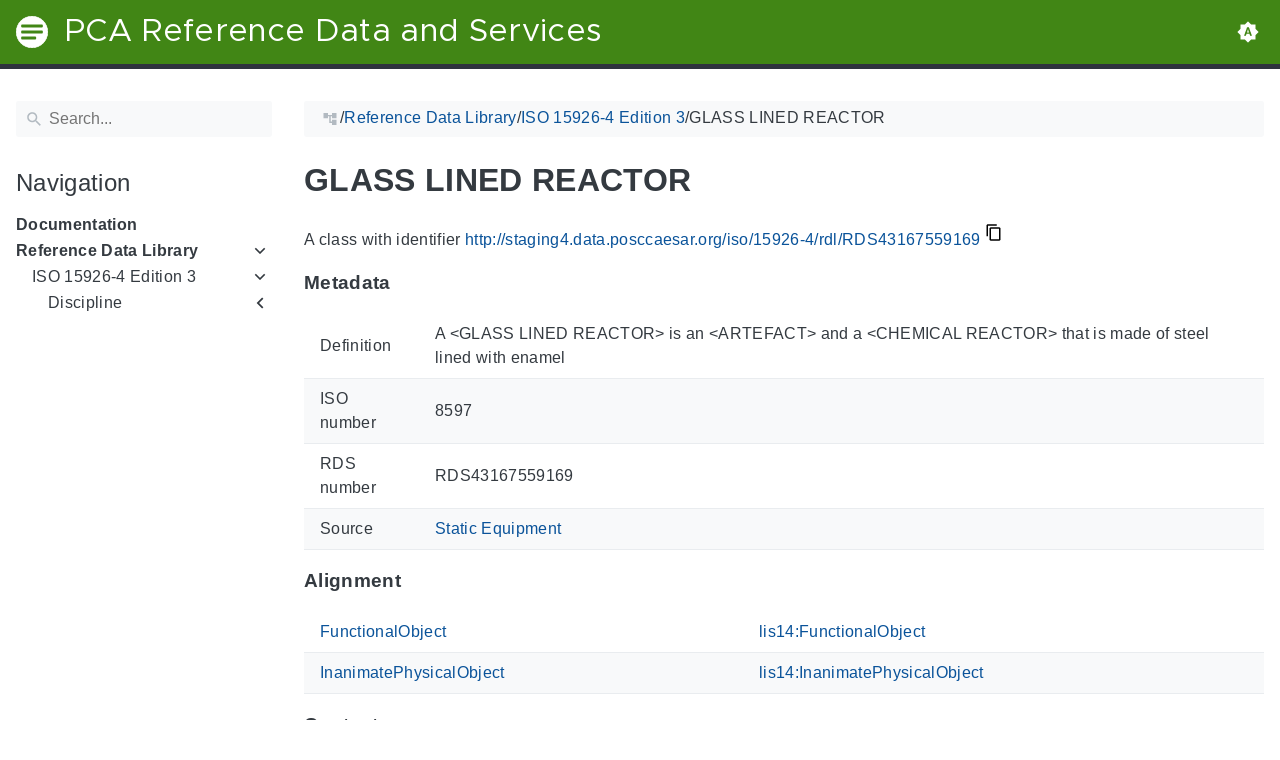

--- FILE ---
content_type: text/html
request_url: https://staging4.data.posccaesar.org/iso/15926-4/rdl/RDS43167559169/
body_size: 12189
content:
<!doctype html><html lang=en class=color-toggle-hidden><head><meta charset=utf-8><meta name=referrer content="no-referrer"><meta name=viewport content="width=device-width,initial-scale=1"><meta name=color-scheme content="light dark"><meta name=generator content="Hugo 0.111.3"><meta name=description content="A class with identifier http://staging4.data.posccaesar.org/iso/15926-4/rdl/RDS43167559169 MetadataThis section provides information about 'RDS43167559169'. Definition A <GLASS LINED REACTOR> is an <ARTEFACT> and a <CHEMICAL REACTOR> that is made of steel lined with enamel ISO number 8597 RDS number RDS43167559169 Source Static Equipment AlignmentThis section lists the most specific P2-superclasses of 'RDS43167559169' together with an alignment with corresponding classes in P14, if available. FunctionalObject lis14:FunctionalObject InanimatePhysicalObject lis14:InanimatePhysicalObject ContextThis section provides super- and subclasses of 'RDS43167559169'."><title>GLASS LINED REACTOR | PCA Reference Data and Services</title><link rel=icon type=image/svg+xml href=/favicon/favicon.svg><link rel=icon type=image/png sizes=32x32 href=/favicon/favicon-32x32.png><link rel=icon type=image/png sizes=16x16 href=/favicon/favicon-16x16.png><meta property="og:title" content="GLASS LINED REACTOR"><meta property="og:site_name" content="PCA Reference Data and Services"><meta property="og:description" content="A class with identifier http://staging4.data.posccaesar.org/iso/15926-4/rdl/RDS43167559169 MetadataThis section provides information about 'RDS43167559169'. Definition A <GLASS LINED REACTOR> is an <ARTEFACT> and a <CHEMICAL REACTOR> that is made of steel lined with enamel ISO number 8597 RDS number RDS43167559169 Source Static Equipment AlignmentThis section lists the most specific P2-superclasses of 'RDS43167559169' together with an alignment with corresponding classes in P14, if available. FunctionalObject lis14:FunctionalObject InanimatePhysicalObject lis14:InanimatePhysicalObject ContextThis section provides super- and subclasses of 'RDS43167559169'."><meta property="og:type" content="article"><meta property="og:url" content="https://staging4.data.posccaesar.org/iso/15926-4/rdl/RDS43167559169/"><meta property="article:section" content="Iso"><meta name=twitter:card content="summary"><meta name=twitter:title content="GLASS LINED REACTOR"><meta name=twitter:description content="A class with identifier http://staging4.data.posccaesar.org/iso/15926-4/rdl/RDS43167559169 MetadataThis section provides information about 'RDS43167559169'. Definition A <GLASS LINED REACTOR> is an <ARTEFACT> and a <CHEMICAL REACTOR> that is made of steel lined with enamel ISO number 8597 RDS number RDS43167559169 Source Static Equipment AlignmentThis section lists the most specific P2-superclasses of 'RDS43167559169' together with an alignment with corresponding classes in P14, if available. FunctionalObject lis14:FunctionalObject InanimatePhysicalObject lis14:InanimatePhysicalObject ContextThis section provides super- and subclasses of 'RDS43167559169'."><script type=application/ld+json>{"@context":"http://schema.org","@type":"TechArticle","articleSection":"Iso","name":"GLASS LINED REACTOR","url":"https://staging4.data.posccaesar.org/iso/15926-4/rdl/RDS43167559169/","headline":"GLASS LINED REACTOR","description":"A class with identifier http:\/\/staging4.data.posccaesar.org\/iso\/15926-4\/rdl\/RDS43167559169 MetadataThis section provides information about \u0027RDS43167559169\u0027. Definition A \u003cGLASS LINED REACTOR\u003e is an \u003cARTEFACT\u003e and a \u003cCHEMICAL REACTOR\u003e that is made of steel lined with enamel ISO number 8597 RDS number RDS43167559169 Source Static Equipment AlignmentThis section lists the most specific P2-superclasses of \u0027RDS43167559169\u0027 together with an alignment with corresponding classes in P14, if available. FunctionalObject lis14:FunctionalObject InanimatePhysicalObject lis14:InanimatePhysicalObject ContextThis section provides super- and subclasses of \u0027RDS43167559169\u0027.","wordCount":"86","inLanguage":"en","isFamilyFriendly":"true","mainEntityOfPage":{"@type":"WebPage","@id":"https://staging4.data.posccaesar.org/iso/15926-4/rdl/RDS43167559169/"},"copyrightHolder":"PCA Reference Data and Services","copyrightYear":"0001","dateCreated":"0001-01-01T00:00:00.00Z","datePublished":"0001-01-01T00:00:00.00Z","dateModified":"0001-01-01T00:00:00.00Z","publisher":{"@type":"Organization","name":"PCA Reference Data and Services","url":"https://staging4.data.posccaesar.org","logo":{"@type":"ImageObject","url":"https://staging4.data.posccaesar.org/brand.svg","width":"32","height":"32"}}}</script><script src=/js/colortheme-d3e4d351.bundle.min.js></script>
<script src=/js/main-fbb9c8b0.bundle.min.js></script>
<link rel=preload as=font href=/fonts/Metropolis.woff2 type=font/woff2 crossorigin=anonymous><link rel=preload as=font href=/fonts/LiberationSans.woff2 type=font/woff2 crossorigin=anonymous><link rel=preload href=/main-f44405f3.min.css as=style><link rel=stylesheet href=/main-f44405f3.min.css media=all><link rel=preload href=/mobile-79ddc617.min.css as=style><link rel=stylesheet href=/mobile-79ddc617.min.css media="screen and (max-width: 45rem)"><link rel=preload href=/print-735ccc12.min.css as=style><link rel=stylesheet href=/print-735ccc12.min.css media=print><link rel=preload href=/custom.css as=style><link rel=stylesheet href=/custom.css media=all><link href=https://staging4.data.posccaesar.org/iso/15926-4/rdl/RDS43167559169/ rel=canonical type=text/html></head><body itemscope itemtype=https://schema.org/WebPage><svg class="svg-sprite" xmlns="http://www.w3.org/2000/svg" xmlns:xlink="http://www.w3.org/1999/xlink"><defs><svg viewBox="-7.27 -7.27 38.55 38.55" id="gdoc_arrow_back" xmlns="http://www.w3.org/2000/svg"><path d="M24 10.526v2.947H5.755l8.351 8.421-2.105 2.105-12-12 12-12 2.105 2.105-8.351 8.421H24z"/></svg><svg viewBox="-7.27 -7.27 38.55 38.55" id="gdoc_arrow_left_alt" xmlns="http://www.w3.org/2000/svg"><path d="M5.965 10.526V6.035L0 12l5.965 5.965v-4.491H24v-2.947H5.965z"/></svg><svg viewBox="-7.27 -7.27 38.55 38.55" id="gdoc_arrow_right_alt" xmlns="http://www.w3.org/2000/svg"><path d="M18.035 10.526V6.035L24 12l-5.965 5.965v-4.491H0v-2.947h18.035z"/></svg><svg viewBox="-7.27 -7.27 42.55 42.55" id="gdoc_bitbucket" xmlns="http://www.w3.org/2000/svg"><path d="M15.905 13.355c.189 1.444-1.564 2.578-2.784 1.839-1.375-.602-1.375-2.784-.034-3.403 1.151-.705 2.818.223 2.818 1.564zm1.907-.361c-.309-2.44-3.076-4.056-5.328-3.042-1.426.636-2.389 2.148-2.32 3.747.086 2.097 2.08 3.815 4.176 3.626s3.729-2.234 3.472-4.331zm4.108-9.315c-.756-.997-2.045-1.169-3.179-1.358-3.214-.516-6.513-.533-9.727.034-1.066.172-2.269.361-2.939 1.323 1.1 1.031 2.664 1.186 4.073 1.358 2.544.327 5.156.344 7.699.017 1.426-.172 3.008-.309 4.073-1.375zm.979 17.788c-.481 1.684-.206 3.953-1.994 4.932-3.076 1.701-6.806 1.89-10.191 1.289-1.787-.327-3.884-.894-4.864-2.578-.43-1.65-.705-3.334-.98-5.018l.103-.275.309-.155c5.121 3.386 12.288 3.386 17.427.0.808.241.206 1.22.189 1.805zM26.01 4.951c-.584 3.764-1.255 7.51-1.908 11.257-.189 1.1-1.255 1.719-2.148 2.183-3.214 1.615-6.96 1.89-10.483 1.512-2.389-.258-4.829-.894-6.771-2.389-.911-.705-.911-1.908-1.083-2.922-.602-3.523-1.289-7.046-1.719-10.604.206-1.547 1.942-2.217 3.231-2.698C6.848.654 8.686.362 10.508.19c3.884-.378 7.854-.241 11.618.859 1.341.395 2.784.945 3.695 2.097.412.533.275 1.203.189 1.805z"/></svg><svg viewBox="-7.27 -7.27 38.55 38.55" id="gdoc_bookmark" xmlns="http://www.w3.org/2000/svg"><path d="M15.268 4.392q.868.0 1.532.638t.664 1.506v17.463l-7.659-3.268-7.608 3.268V6.536q0-.868.664-1.506t1.532-.638h10.876zm4.34 14.144V4.392q0-.868-.638-1.532t-1.506-.664H6.537q0-.868.664-1.532T8.733.0h10.876q.868.0 1.532.664t.664 1.532v17.412z"/></svg><svg viewBox="-7.27 -7.27 42.55 42.55" id="gdoc_brightness_auto" xmlns="http://www.w3.org/2000/svg"><path d="M16.846 18.938h2.382L15.22 7.785h-2.44L8.772 18.938h2.382l.871-2.44h3.95zm7.087-9.062L27.999 14l-4.066 4.124v5.809h-5.809L14 27.999l-4.124-4.066H4.067v-5.809L.001 14l4.066-4.124V4.067h5.809L14 .001l4.124 4.066h5.809v5.809zm-11.385 4.937L14 10.282l1.452 4.531h-2.904z"/></svg><svg viewBox="-7.27 -7.27 42.55 42.55" id="gdoc_brightness_dark" xmlns="http://www.w3.org/2000/svg"><path d="M14 21.435q3.079.0 5.257-2.178T21.435 14t-2.178-5.257T14 6.565q-1.51.0-3.079.697 1.917.871 3.108 2.701T15.22 14t-1.191 4.037-3.108 2.701q1.568.697 3.079.697zm9.933-11.559L27.999 14l-4.066 4.124v5.809h-5.809L14 27.999l-4.124-4.066H4.067v-5.809L.001 14l4.066-4.124V4.067h5.809L14 .001l4.124 4.066h5.809v5.809z"/></svg><svg viewBox="-7.27 -7.27 42.55 42.55" id="gdoc_brightness_light" xmlns="http://www.w3.org/2000/svg"><path d="M14 21.435q3.079.0 5.257-2.178T21.435 14t-2.178-5.257T14 6.565 8.743 8.743 6.565 14t2.178 5.257T14 21.435zm9.933-3.311v5.809h-5.809L14 27.999l-4.124-4.066H4.067v-5.809L.001 14l4.066-4.124V4.067h5.809L14 .001l4.124 4.066h5.809v5.809L27.999 14z"/></svg><svg viewBox="-7.27 -7.27 42.55 42.55" id="gdoc_check" xmlns="http://www.w3.org/2000/svg"><path d="M8.885 20.197 25.759 3.323l2.24 2.24L8.885 24.677.0 15.792l2.24-2.24z"/></svg><svg viewBox="-7.27 -7.27 42.55 42.55" id="gdoc_check_circle_outline" xmlns="http://www.w3.org/2000/svg"><path d="M14 25.239q4.601.0 7.92-3.319T25.239 14 21.92 6.08 14 2.761 6.08 6.08 2.761 14t3.319 7.92T14 25.239zM14 0q5.784.0 9.892 4.108T28 14t-4.108 9.892T14 28t-9.892-4.108T0 14t4.108-9.892T14 0zm6.441 7.822 1.972 1.972-11.239 11.239L4.207 14l1.972-1.972 4.995 4.995z"/></svg><svg viewBox="-7.27 -7.27 42.55 42.55" id="gdoc_cloud_off" xmlns="http://www.w3.org/2000/svg"><path d="M9.023 10.5H7q-1.914.0-3.281 1.395t-1.367 3.309 1.367 3.281T7 19.852h11.375zM3.5 4.976l1.477-1.477L24.5 23.022l-1.477 1.477-2.352-2.297H6.999q-2.898.0-4.949-2.051t-2.051-4.949q0-2.844 1.969-4.867t4.758-2.133zm19.086 5.578q2.242.164 3.828 1.832T28 16.351q0 3.008-2.461 4.758l-1.695-1.695q1.805-.984 1.805-3.063.0-1.422-1.039-2.461t-2.461-1.039h-1.75v-.602q0-2.68-1.859-4.539t-4.539-1.859q-1.531.0-2.953.711l-1.75-1.695Q11.431 3.5 14.001 3.5q2.953.0 5.496 2.078t3.09 4.977z"/></svg><svg viewBox="-7.27 -7.27 42.55 42.55" id="gdoc_code" xmlns="http://www.w3.org/2000/svg"><path d="M9.917 24.5a1.75 1.75.0 10-3.501.001 1.75 1.75.0 003.501-.001zm0-21a1.75 1.75.0 10-3.501.001A1.75 1.75.0 009.917 3.5zm11.666 2.333a1.75 1.75.0 10-3.501.001 1.75 1.75.0 003.501-.001zm1.75.0a3.502 3.502.0 01-1.75 3.026c-.055 6.581-4.721 8.039-7.82 9.023-2.898.911-3.846 1.349-3.846 3.117v.474a3.502 3.502.0 011.75 3.026c0 1.932-1.568 3.5-3.5 3.5s-3.5-1.568-3.5-3.5c0-1.294.711-2.424 1.75-3.026V6.526A3.502 3.502.0 014.667 3.5c0-1.932 1.568-3.5 3.5-3.5s3.5 1.568 3.5 3.5a3.502 3.502.0 01-1.75 3.026v9.06c.93-.456 1.914-.766 2.807-1.039 3.391-1.075 5.323-1.878 5.359-5.687a3.502 3.502.0 01-1.75-3.026c0-1.932 1.568-3.5 3.5-3.5s3.5 1.568 3.5 3.5z"/></svg><svg viewBox="-7.27 -7.27 42.55 42.55" id="gdoc_copy" xmlns="http://www.w3.org/2000/svg"><path d="M23.502 25.438V7.626H9.562v17.812h13.94zm0-20.315q1.013.0 1.787.745t.774 1.757v17.812q0 1.013-.774 1.787t-1.787.774H9.562q-1.013.0-1.787-.774t-.774-1.787V7.625q0-1.013.774-1.757t1.787-.745h13.94zM19.689.0v2.562H4.438v17.812H1.936V2.562q0-1.013.745-1.787T4.438.001h15.251z"/></svg><svg viewBox="-7.27 -7.27 42.55 42.55" id="gdoc_dangerous" xmlns="http://www.w3.org/2000/svg"><path d="M21.802 19.833 15.969 14l5.833-5.833-1.969-1.969L14 12.031 8.167 6.198 6.198 8.167 12.031 14l-5.833 5.833 1.969 1.969L14 15.969l5.833 5.833zM19.833.0 28 8.167v11.666L19.833 28H8.167L0 19.833V8.167L8.167.0h11.666z"/></svg><svg viewBox="-7.27 -7.27 46.55 46.55" id="gdoc_date" xmlns="http://www.w3.org/2000/svg"><path d="M27.192 28.844V11.192H4.808v17.652h22.384zm0-25.689q1.277.0 2.253.976t.976 2.253v22.459q0 1.277-.976 2.216t-2.253.939H4.808q-1.352.0-2.291-.901t-.939-2.253V6.385q0-1.277.939-2.253t2.291-.976h1.577V.001h3.23v3.155h12.769V.001h3.23v3.155h1.577zm-3.155 11.267v3.155h-3.23v-3.155h3.23zm-6.46.0v3.155h-3.155v-3.155h3.155zm-6.384.0v3.155h-3.23v-3.155h3.23z"/></svg><svg viewBox="-7.27 -7.27 46.55 46.55" id="gdoc_download" xmlns="http://www.w3.org/2000/svg"><path d="M2.866 28.209h26.269v3.79H2.866v-3.79zm26.268-16.925L16 24.418 2.866 11.284h7.493V.001h11.283v11.283h7.493z"/></svg><svg viewBox="-7.27 -7.27 46.55 46.55" id="gdoc_email" xmlns="http://www.w3.org/2000/svg"><path d="M28.845 9.615v-3.23L16 14.422 3.155 6.385v3.23L16 17.577zm0-6.46q1.277.0 2.216.977T32 6.385v19.23q0 1.277-.939 2.253t-2.216.977H3.155q-1.277.0-2.216-.977T0 25.615V6.385q0-1.277.939-2.253t2.216-.977h25.69z"/></svg><svg viewBox="-7.27 -7.27 42.55 42.55" id="gdoc_error_outline" xmlns="http://www.w3.org/2000/svg"><path d="M14 25.239q4.601.0 7.92-3.319T25.239 14 21.92 6.08 14 2.761 6.08 6.08 2.761 14t3.319 7.92T14 25.239zM14 0q5.784.0 9.892 4.108T28 14t-4.108 9.892T14 28t-9.892-4.108T0 14t4.108-9.892T14 0zm-1.38 6.967h2.761v8.413H12.62V6.967zm0 11.239h2.761v2.826H12.62v-2.826z"/></svg><svg viewBox="-7.27 -7.27 42.55 42.55" id="gdoc_fire" xmlns="http://www.w3.org/2000/svg"><path d="M17.689 21.998q-.32.32-.8.576t-.864.384q-1.152.384-2.272.032t-1.888-.992q-.128-.128-.096-.256t.16-.192q1.216-.384 1.92-1.216t.96-1.792q.192-.896-.064-1.728t-.384-1.728q-.128-.704-.096-1.376t.288-1.312q0-.128.128-.128t.192.064q.384.832.992 1.472t1.28 1.216 1.216 1.248.672 1.568q.064.384.064.704.064.96-.32 1.92t-1.088 1.536zm3.84-10.944q-.768-.704-1.6-1.28t-1.6-1.344q-1.536-1.536-2.016-3.584t.16-4.16q.128-.32-.096-.544t-.544-.096q-.768.32-1.44.768t-1.312.896q-1.984 1.664-3.136 3.936T8.633 10.51t.8 5.088q0 .128.032.256t.032.256q0 .576-.512.832t-1.024-.192q-.128-.192-.192-.32-1.024-1.28-1.376-2.912t-.096-3.232q.064-.384-.288-.576t-.608.128q-1.28 1.664-1.856 3.68t-.448 4.064q0 .576.096 1.184t.288 1.184q.448 1.536 1.216 2.816 1.216 2.048 3.264 3.424t4.416 1.696q2.496.32 5.024-.256t4.448-2.304q1.408-1.344 2.208-3.104t.864-3.68-.704-3.712q-.064-.128-.096-.224t-.096-.224q-.576-1.088-1.28-1.984-.256-.384-.544-.704t-.672-.64z"/></svg><svg viewBox="-7.27 -7.27 42.55 42.55" id="gdoc_git" xmlns="http://www.w3.org/2000/svg"><path d="M27.472 12.753 15.247.529a1.803 1.803.0 00-2.55.0l-2.84 2.84 2.137 2.137a2.625 2.625.0 013.501 3.501l3.499 3.499a2.625 2.625.0 11-1.237 1.237l-3.499-3.499c-.083.04-.169.075-.257.106v7.3a2.626 2.626.0 11-1.75.0v-7.3a2.626 2.626.0 01-1.494-3.607L8.62 4.606l-8.09 8.09a1.805 1.805.0 000 2.551l12.225 12.224a1.803 1.803.0 002.55.0l12.168-12.168a1.805 1.805.0 000-2.551z"/></svg><svg viewBox="-7.27 -7.27 46.55 46.55" id="gdoc_gitea" xmlns="http://www.w3.org/2000/svg"><path d="M5.581 7.229c-2.46-.005-5.755 1.559-5.573 5.48.284 6.125 6.56 6.693 9.068 6.743.275 1.149 3.227 5.112 5.412 5.32h9.573c5.741-.381 10.04-17.363 6.853-17.427-5.271.248-8.395.373-11.073.395v5.3l-.835-.369-.005-4.928c-3.075-.001-5.781-.144-10.919-.397-.643-.004-1.539-.113-2.501-.116zm.348 2.166h.293c.349 3.14.917 4.976 2.067 7.781-2.933-.347-5.429-1.199-5.888-4.38-.237-1.647.563-3.365 3.528-3.401zm11.409 3.087c.2.003.404.04.596.128l.999.431-.716 1.305h-.007a.996.996.0 00-.321.053l.006-.002c-.349.114-.593.406-.593.749.0.097.019.189.055.275l-.002-.006a.767.767.0 00.151.233l-.001-.001-1.235 2.248a.99.99.0 00-.302.052l.006-.002c-.349.114-.593.406-.593.749.0.097.019.189.055.275l-.002-.006c.128.31.457.527.843.527a.987.987.0 00.31-.049l-.006.002c.348-.114.592-.406.592-.749.0-.097-.02-.19-.056-.277l.002.006a.784.784.0 00-.211-.293l1.203-2.189a.999.999.0 00.397-.041l-.006.002a.942.942.0 00.285-.15l-.001.001c.464.195.844.353 1.117.488.411.203.556.337.6.487.044.147-.004.429-.236.925-.173.369-.46.893-.799 1.511h-.02a.991.991.0 00-.321.053l.006-.002c-.349.114-.593.406-.593.749.0.097.019.189.055.275l-.002-.006c.128.31.457.527.843.527a.987.987.0 00.31-.049l-.006.002c.348-.114.592-.406.592-.749a.703.703.0 00-.055-.275l.002.006a.802.802.0 00-.183-.27l.001.001c.335-.611.623-1.136.808-1.531.251-.536.381-.935.267-1.32s-.467-.636-.933-.867c-.307-.151-.689-.311-1.147-.503a.723.723.0 00-.052-.324l.002.006a.792.792.0 00-.194-.279l.704-1.284 3.899 1.684c.704.305.995 1.053.653 1.68l-2.68 4.907c-.343.625-1.184.884-1.888.58l-5.516-2.384c-.704-.304-.996-1.053-.653-1.68l2.68-4.905c.235-.431.707-.687 1.207-.707z"/></svg><svg viewBox="-7.27 -7.27 46.55 46.55" id="gdoc_github" xmlns="http://www.w3.org/2000/svg"><path d="M16 .394c8.833.0 15.999 7.166 15.999 15.999.0 7.062-4.583 13.062-10.937 15.187-.813.146-1.104-.354-1.104-.771.0-.521.021-2.25.021-4.396.0-1.5-.5-2.458-1.083-2.958 3.562-.396 7.312-1.75 7.312-7.896.0-1.75-.625-3.167-1.646-4.291.167-.417.708-2.042-.167-4.25-1.333-.417-4.396 1.646-4.396 1.646a15.032 15.032.0 00-8 0S8.937 6.602 7.603 7.018c-.875 2.208-.333 3.833-.167 4.25-1.021 1.125-1.646 2.542-1.646 4.291.0 6.125 3.729 7.5 7.291 7.896-.458.417-.875 1.125-1.021 2.146-.917.417-3.25 1.125-4.646-1.333-.875-1.521-2.458-1.646-2.458-1.646-1.562-.021-.104.979-.104.979 1.042.479 1.771 2.333 1.771 2.333.938 2.854 5.396 1.896 5.396 1.896.0 1.333.021 2.583.021 2.979.0.417-.292.917-1.104.771C4.582 29.455-.001 23.455-.001 16.393-.001 7.56 7.165.394 15.998.394zM6.063 23.372c.042-.083-.021-.187-.146-.25-.125-.042-.229-.021-.271.042-.042.083.021.187.146.25.104.062.229.042.271-.042zm.646.709c.083-.062.062-.208-.042-.333-.104-.104-.25-.146-.333-.062-.083.062-.062.208.042.333.104.104.25.146.333.062zm.625.937c.104-.083.104-.25.0-.396-.083-.146-.25-.208-.354-.125-.104.062-.104.229.0.375s.271.208.354.146zm.875.875c.083-.083.042-.271-.083-.396-.146-.146-.333-.167-.417-.062-.104.083-.062.271.083.396.146.146.333.167.417.062zm1.187.521c.042-.125-.083-.271-.271-.333-.167-.042-.354.021-.396.146s.083.271.271.312c.167.062.354.0.396-.125zm1.313.104c0-.146-.167-.25-.354-.229-.187.0-.333.104-.333.229.0.146.146.25.354.229.187.0.333-.104.333-.229zm1.208-.208c-.021-.125-.187-.208-.375-.187-.187.042-.312.167-.292.312.021.125.187.208.375.167s.312-.167.292-.292z"/></svg><svg viewBox="-7.27 -7.27 42.55 42.55" id="gdoc_gitlab" xmlns="http://www.w3.org/2000/svg"><path d="M1.629 11.034 14 26.888.442 17.048a1.09 1.09.0 01-.39-1.203l1.578-4.811zm7.217.0h10.309l-5.154 15.854zM5.753 1.475l3.093 9.559H1.63l3.093-9.559a.548.548.0 011.031.0zm20.618 9.559 1.578 4.811c.141.437-.016.922-.39 1.203l-13.558 9.84 12.371-15.854zm0 0h-7.216l3.093-9.559a.548.548.0 011.031.0z"/></svg><svg viewBox="-7.27 -7.27 46.55 46.55" id="gdoc_heart" xmlns="http://www.w3.org/2000/svg"><path d="M16 29.714a1.11 1.11.0 01-.786-.321L4.072 18.643c-.143-.125-4.071-3.714-4.071-8 0-5.232 3.196-8.357 8.535-8.357 3.125.0 6.053 2.464 7.464 3.857 1.411-1.393 4.339-3.857 7.464-3.857 5.339.0 8.535 3.125 8.535 8.357.0 4.286-3.928 7.875-4.089 8.035L16.785 29.392c-.214.214-.5.321-.786.321z"/></svg><svg viewBox="-7.27 -7.27 42.55 42.55" id="gdoc_home" xmlns="http://www.w3.org/2000/svg"><path d="M24.003 15.695v8.336c0 .608-.504 1.111-1.111 1.111h-6.669v-6.669h-4.446v6.669H5.108a1.119 1.119.0 01-1.111-1.111v-8.336c0-.035.017-.069.017-.104L14 7.359l9.986 8.232a.224.224.0 01.017.104zm3.873-1.198-1.077 1.285a.578.578.0 01-.365.191h-.052a.547.547.0 01-.365-.122L14 5.831 1.983 15.851a.594.594.0 01-.417.122.578.578.0 01-.365-.191L.124 14.497a.57.57.0 01.069-.781L12.679 3.314c.729-.608 1.91-.608 2.64.0l4.237 3.543V3.471c0-.313.243-.556.556-.556h3.334c.313.0.556.243.556.556v7.085l3.803 3.161c.226.191.26.556.069.781z"/></svg><svg viewBox="-7.27 -7.27 42.55 42.55" id="gdoc_info_outline" xmlns="http://www.w3.org/2000/svg"><path d="M12.62 9.793V6.967h2.761v2.826H12.62zM14 25.239q4.601.0 7.92-3.319T25.239 14 21.92 6.08 14 2.761 6.08 6.08 2.761 14t3.319 7.92T14 25.239zM14 0q5.784.0 9.892 4.108T28 14t-4.108 9.892T14 28t-9.892-4.108T0 14t4.108-9.892T14 0zm-1.38 21.033V12.62h2.761v8.413H12.62z"/></svg><svg viewBox="-7.27 -7.27 42.55 42.55" id="gdoc_keyboard_arrow_down" xmlns="http://www.w3.org/2000/svg"><path d="M3.281 5.36 14 16.079 24.719 5.36 28 8.641l-14 14-14-14z"/></svg><svg viewBox="-7.27 -7.27 46.55 46.55" id="gdoc_keyboard_arrow_left" xmlns="http://www.w3.org/2000/svg"><path d="M25.875 28.25 22.125 32 6.126 16.001 22.125.002l3.75 3.75-12.25 12.25z"/></svg><svg viewBox="-7.27 -7.27 46.55 46.55" id="gdoc_keyboard_arrow_right" xmlns="http://www.w3.org/2000/svg"><path d="M6.125 28.25 18.375 16 6.125 3.75 9.875.0l15.999 15.999L9.875 31.998z"/></svg><svg viewBox="-7.27 -7.27 42.55 42.55" id="gdoc_keyboard_arrow_up" xmlns="http://www.w3.org/2000/svg"><path d="M24.719 22.64 14 11.921 3.281 22.64.0 19.359l14-14 14 14z"/></svg><svg viewBox="-7.27 -7.27 42.55 42.55" id="gdoc_language" xmlns="http://www.w3.org/2000/svg"><path d="M20.112 16.826h4.732q.394-1.84.394-2.826t-.394-2.826h-4.732q.197 1.38.197 2.826t-.197 2.826zm-2.497 7.756q1.643-.526 3.418-2.005t2.695-2.991h-4.141q-.657 2.629-1.972 4.995zm-.329-7.756q.197-1.38.197-2.826t-.197-2.826h-6.573q-.197 1.38-.197 2.826t.197 2.826h6.573zM14 25.173q1.84-2.695 2.695-5.587h-5.39q.854 2.892 2.695 5.587zM8.413 8.413q.789-2.826 1.972-4.995-1.643.526-3.451 2.005T4.272 8.414h4.141zM4.272 19.587q.854 1.512 2.662 2.991t3.451 2.005q-1.315-2.366-1.972-4.995H4.272zm-1.117-2.761h4.732Q7.69 15.446 7.69 14t.197-2.826H3.155q-.394 1.84-.394 2.826t.394 2.826zM14 2.826q-1.84 2.695-2.695 5.587h5.39Q15.841 5.521 14 2.826zm9.727 5.587q-.92-1.512-2.695-2.991t-3.418-2.005q1.183 2.169 1.972 4.995h4.141zM14 0q5.784.0 9.892 4.108T28 14t-4.108 9.892T14 28t-9.892-4.108T0 14t4.108-9.892T14 0z"/></svg><svg viewBox="-7.27 -7.27 46.55 46.55" id="gdoc_link" xmlns="http://www.w3.org/2000/svg"><path d="M24.037 7.963q3.305.0 5.634 2.366T32 16t-2.329 5.671-5.634 2.366h-6.46v-3.08h6.46q2.028.0 3.493-1.465t1.465-3.493-1.465-3.493-3.493-1.465h-6.46v-3.08h6.46zM9.615 17.578v-3.155h12.77v3.155H9.615zM3.005 16q0 2.028 1.465 3.493t3.493 1.465h6.46v3.08h-6.46q-3.305.0-5.634-2.366T0 16.001t2.329-5.671 5.634-2.366h6.46v3.08h-6.46q-2.028.0-3.493 1.465t-1.465 3.493z"/></svg><svg viewBox="-7.27 -7.27 46.55 46.55" id="gdoc_mastodon" xmlns="http://www.w3.org/2000/svg"><path d="M30.924 10.506c0-6.941-4.548-8.976-4.548-8.976C24.083.477 20.144.034 16.054.001h-.101C11.862.034 7.926.477 5.633 1.53c0 0-4.548 2.035-4.548 8.976.0 1.589-.031 3.491.02 5.505.165 6.79 1.245 13.479 7.522 15.14 2.893.765 5.379.927 7.38.816 3.629-.2 5.667-1.296 5.667-1.296l-.12-2.633s-2.593.817-5.505.719c-2.887-.099-5.932-.311-6.399-3.855a7.069 7.069.0 01-.064-.967v-.028.001s2.833.693 6.423.857c2.195.1 4.253-.129 6.344-.377 4.009-.479 7.5-2.949 7.939-5.207.689-3.553.633-8.676.633-8.676zm-5.366 8.945h-3.329v-8.159c0-1.72-.724-2.592-2.171-2.592-1.6.0-2.403 1.035-2.403 3.083v4.465h-3.311v-4.467c0-2.048-.803-3.083-2.403-3.083-1.447.0-2.171.873-2.171 2.592v8.159H6.441v-8.404c0-1.719.437-3.084 1.316-4.093.907-1.011 2.092-1.528 3.565-1.528 1.704.0 2.995.655 3.848 1.965l.828 1.391.829-1.391c.853-1.311 2.144-1.965 3.848-1.965 1.472.0 2.659.517 3.565 1.528.877 1.009 1.315 2.375 1.315 4.093z"/></svg><svg viewBox="-7.27 -7.27 46.55 46.55" id="gdoc_matrix" xmlns="http://www.w3.org/2000/svg"><path d="M.843.734v30.532H3.04v.733H0V0h3.04v.733zm9.391 9.68v1.543h.044a4.417 4.417.0 011.489-1.365c.577-.327 1.248-.487 2-.487.72.0 1.377.143 1.975.419.597.277 1.047.776 1.36 1.477.339-.499.8-.941 1.379-1.323.579-.383 1.267-.573 2.061-.573.604.0 1.163.075 1.68.223a3.34 3.34.0 011.324.707c.368.327.652.745.861 1.268.203.523.307 1.151.307 1.889v7.637h-3.132v-6.468c0-.381-.013-.745-.043-1.083a2.315 2.315.0 00-.246-.893l.006.013a1.484 1.484.0 00-.577-.593l-.007-.004c-.259-.147-.609-.221-1.047-.221-.443.0-.8.085-1.071.252-.267.166-.483.39-.635.656l-.005.009a2.558 2.558.0 00-.307.915l-.002.013a7.156 7.156.0 00-.08 1.044v6.359h-3.133v-6.4c0-.339-.005-.671-.024-1.003a2.772 2.772.0 00-.197-.936l.007.019a1.41 1.41.0 00-.548-.667l-.006-.003c-.259-.167-.635-.253-1.139-.253-.148.0-.345.032-.585.099-.24.068-.48.191-.707.376-.228.184-.425.449-.585.793-.16.345-.24.8-.24 1.36v6.621H7.279v-11.42zm20.923 20.852V.734H28.96V.001H32V32h-3.04v-.733z"/></svg><svg viewBox="-7.27 -7.27 46.55 46.55" id="gdoc_menu" xmlns="http://www.w3.org/2000/svg"><path d="M.001 5.334h31.998v3.583H.001V5.334zm0 12.416v-3.5h31.998v3.5H.001zm0 8.916v-3.583h31.998v3.583H.001z"/></svg><svg viewBox="-7.27 -7.27 42.55 42.55" id="gdoc_notification" xmlns="http://www.w3.org/2000/svg"><path d="m22.615 19.384 2.894 2.894v1.413H2.49v-1.413l2.894-2.894V12.25q0-3.365 1.716-5.856t4.745-3.231v-1.01q0-.875.606-1.514T13.999.0t1.548.639.606 1.514v1.01q3.029.74 4.745 3.231t1.716 5.856v7.134zM14 27.999q-1.211.0-2.053-.808t-.841-2.019h5.788q0 1.144-.875 1.986T14 27.999z"/></svg><svg viewBox="-7.27 -7.27 42.55 42.55" id="gdoc_path" xmlns="http://www.w3.org/2000/svg"><path d="M28 12.62h-9.793V8.414h-2.826v11.173h2.826v-4.206H28V26.62h-9.793v-4.206H12.62v-14H9.794v4.206H.001V1.381h9.793v4.206h8.413V1.381H28V12.62z"/></svg><svg viewBox="-7.27 -7.27 46.55 46.55" id="gdoc_person" xmlns="http://www.w3.org/2000/svg"><path d="M16 20.023q5.052.0 10.526 2.199t5.473 5.754v4.023H0v-4.023q0-3.555 5.473-5.754t10.526-2.199zM16 16q-3.275.0-5.614-2.339T8.047 8.047t2.339-5.661T16 0t5.614 2.386 2.339 5.661-2.339 5.614T16 16z"/></svg><svg viewBox="-7.27 -7.27 46.55 46.55" id="gdoc_search" xmlns="http://www.w3.org/2000/svg"><path d="M11.925 20.161q3.432.0 5.834-2.402t2.402-5.834-2.402-5.834-5.834-2.402-5.834 2.402-2.402 5.834 2.402 5.834 5.834 2.402zm10.981.0L32 29.255 29.255 32l-9.094-9.094v-1.458l-.515-.515q-3.26 2.831-7.721 2.831-4.976.0-8.45-3.432T.001 11.925t3.474-8.45 8.45-3.474 8.407 3.474 3.432 8.45q0 1.802-.858 4.075t-1.973 3.646l.515.515h1.458z"/></svg><svg viewBox="-7.27 -7.27 42.55 42.55" id="gdoc_shield" xmlns="http://www.w3.org/2000/svg"><path d="M22.167 15.166V3.5h-8.166v20.726c.93-.492 2.424-1.349 3.883-2.497 1.95-1.531 4.284-3.919 4.284-6.562zm3.499-13.999v14c0 7.674-10.737 12.523-11.192 12.724-.146.073-.31.109-.474.109s-.328-.036-.474-.109c-.456-.201-11.192-5.049-11.192-12.724v-14C2.334.529 2.863.0 3.501.0H24.5c.638.0 1.167.529 1.167 1.167z"/></svg><svg viewBox="-7.27 -7.27 42.55 42.55" id="gdoc_star" xmlns="http://www.w3.org/2000/svg"><path d="M14 22.052 5.324 27.31l2.3-9.859L0 10.813l10.056-.854L14 .692l3.944 9.267L28 10.813l-7.624 6.638 2.3 9.859z"/></svg><svg viewBox="-7.27 -7.27 42.55 42.55" id="gdoc_tag" xmlns="http://www.w3.org/2000/svg"><path d="M17.52 17.52v-7.041h-7.041v7.041h7.041zM28 10.479h-7.041v7.041H28v3.439h-7.041V28H17.52v-7.041h-7.041V28H7.04v-7.041H-.001V17.52H7.04v-7.041H-.001V7.04H7.04V-.001h3.439V7.04h7.041V-.001h3.439V7.04H28v3.439z"/></svg><svg viewBox="-7.27 -7.27 46.55 46.55" id="gdoc_timer" xmlns="http://www.w3.org/2000/svg"><path d="M16 29q4.428.0 7.536-3.143t3.107-7.571-3.107-7.536T16 7.643 8.464 10.75t-3.107 7.536 3.107 7.571T16 29zM26.714 9.786q1.214 1.571 2.107 4.036t.893 4.464q0 5.643-4 9.678T16 32t-9.714-4.036-4-9.678 4-9.678T16 4.572q1.929.0 4.464.929t4.107 2.143l2.143-2.214q1.143.929 2.143 2.143zM14.5 19.857v-9.143h3v9.143h-3zM20.571.001v3.071h-9.143V.001h9.143z"/></svg><svg viewBox="-7.27 -7.27 46.55 46.55" id="gdoc_xmpp" xmlns="http://www.w3.org/2000/svg"><path d="M31.995 4.237c-.449.175-1.12.433-1.936.745-1.544.591-2.328.891-2.924 1.093-.613.208-1.287.409-2.635.813-.911.272-1.672.495-2.212.651-.031.875.0 2.177-.292 3.635a21.837 21.837.0 01-2.016 5.765c-1.496 2.944-3.236 4.817-3.88 5.476-.056-.059-.112-.117-.168-.179-.707-.763-2.403-2.703-3.815-5.683-1.053-2.223-1.484-4.044-1.605-4.584-.356-1.589-.427-2.955-.427-4.117.0-.075-.036-.129-.101-.149-.721-.223-1.765-.519-2.887-.853-1.271-.379-2.193-.744-3.408-1.2-.493-.185-1.409-.547-2.217-.859C.723 4.499.113 4.236.041 4.236c-.005.0-.015.0-.023.012a.131.131.0 00-.019.076c.009.593.08 1.361.256 2.365.615 3.503 2.688 7.061 4.36 9.244.0.0 3.717 5.035 9.128 8.144l.303.176c-.009.008-.02.015-.028.021-1.717 1.316-3.201 1.977-3.579 2.14a15.71 15.71.0 01-2.219.772v.407a25.31 25.31.0 002.72-.487 26.72 26.72.0 005.075-1.792c.136.067.276.136.42.204 1.527.725 3.571 1.627 6.073 2.048.613.103 1.136.165 1.507.195a.109.109.0 00.115-.091.55.55.0 00.004-.217.107.107.0 00-.063-.073c-.505-.209-1.201-.4-1.983-.719-.935-.381-2.241-1.067-3.648-2.128a13.528 13.528.0 01-.367-.287c4.64-2.656 7.989-6.588 7.989-6.588 1.735-2.036 4.441-5.623 5.431-9.795.349-1.473.539-2.741.5-3.628z"/></svg></defs></svg><div class=wrapper><input type=checkbox class=hidden id=menu-control>
<input type=checkbox class=hidden id=menu-header-control><header class=gdoc-header><div class="container flex align-center justify-between"><label for=menu-control class=gdoc-nav__control tabindex=0><svg class="gdoc-icon gdoc_menu"><title>Open Navigation</title><use xlink:href="#gdoc_menu"/></svg><svg class="gdoc-icon gdoc_arrow_back"><title>Close Navigation</title><use xlink:href="#gdoc_arrow_back"/></svg></label><div><a class="gdoc-brand gdoc-header__link" href=https://staging4.data.posccaesar.org><span class="flex align-center"><img class=gdoc-brand__img src=/brand.svg alt>
<span class=gdoc-brand__title>PCA Reference Data and Services</span></span></a></div><div class=gdoc-menu-header><span class=gdoc-menu-header__items><span id=gdoc-color-theme><svg class="gdoc-icon gdoc_brightness_dark"><title>Toggle Dark/Light/Auto mode</title><use xlink:href="#gdoc_brightness_dark"/></svg><svg class="gdoc-icon gdoc_brightness_light"><title>Toggle Dark/Light/Auto mode</title><use xlink:href="#gdoc_brightness_light"/></svg><svg class="gdoc-icon gdoc_brightness_auto"><title>Toggle Dark/Light/Auto mode</title><use xlink:href="#gdoc_brightness_auto"/></svg></span><span class=gdoc-menu-header__home><a href=https://staging4.data.posccaesar.org class=gdoc-header__link><svg class="gdoc-icon gdoc_home"><title>Back to homepage</title><use xlink:href="#gdoc_home"/></svg></a></span><span class=gdoc-menu-header__control><label for=menu-header-control><svg class="gdoc-icon gdoc_keyboard_arrow_right"><use xlink:href="#gdoc_keyboard_arrow_right"/><title>Close Menu Bar</title></svg></label></span></span><label for=menu-header-control class=gdoc-menu-header__control><svg class="gdoc-icon gdoc_keyboard_arrow_left"><use xlink:href="#gdoc_keyboard_arrow_left"/><title>Open Menu Bar</title></svg></label></div></div></header><main class="container flex flex-even"><aside class=gdoc-nav><nav><div class="gdoc-search flex align-center"><svg class="gdoc-icon gdoc_search"><use xlink:href="#gdoc_search"/></svg><input type=text id=gdoc-search-input class=gdoc-search__input placeholder=Search... aria-label=Search maxlength=64 data-site-base-url=https://staging4.data.posccaesar.org data-site-lang=en><ul id=gdoc-search-results class=gdoc-search__list></ul></div><section class=gdoc-nav--main><h2>Navigation</h2><ul class=gdoc-nav__list><li><input type=checkbox class=hidden>
<label><span class=flex><a href=/doc/ class=gdoc-nav__entry>Documentation</a></span></label></li><li><input type=checkbox class=gdoc-nav__toggle id=navtree-64996d32 checked>
<label for=navtree-64996d32 class="flex justify-between align-center"><span class=flex><a href=/iso/ class=gdoc-nav__entry>Reference Data Library</a></span><svg class="gdoc-icon toggle gdoc_keyboard_arrow_left"><use xlink:href="#gdoc_keyboard_arrow_left"/></svg><svg class="gdoc-icon toggle gdoc_keyboard_arrow_down"><use xlink:href="#gdoc_keyboard_arrow_down"/></svg></label><ul class=gdoc-nav__list><li><input type=checkbox class=gdoc-nav__toggle id=navtree-7bdb8afb checked>
<label for=navtree-7bdb8afb class="flex justify-between align-center"><span class=flex><a href=/iso/15926-4/ class=gdoc-nav__entry>ISO 15926-4 Edition 3</a></span><svg class="gdoc-icon toggle gdoc_keyboard_arrow_left"><use xlink:href="#gdoc_keyboard_arrow_left"/></svg><svg class="gdoc-icon toggle gdoc_keyboard_arrow_down"><use xlink:href="#gdoc_keyboard_arrow_down"/></svg></label><ul class=gdoc-nav__list><li><input type=checkbox class=gdoc-nav__toggle id=navtree-03bf1c00>
<label for=navtree-03bf1c00 class="flex justify-between align-center"><span class=flex><a href=/iso/15926-4/dspln/ class=gdoc-nav__entry>Discipline</a></span><svg class="gdoc-icon toggle gdoc_keyboard_arrow_left"><use xlink:href="#gdoc_keyboard_arrow_left"/></svg><svg class="gdoc-icon toggle gdoc_keyboard_arrow_down"><use xlink:href="#gdoc_keyboard_arrow_down"/></svg></label><ul class=gdoc-nav__list><li><input type=checkbox class=hidden>
<label><span class=flex><a href=/iso/15926-4/dspln/activity_or_event-v2/ class=gdoc-nav__entry>Activity or Event</a></span></label></li><li><input type=checkbox class=hidden>
<label><span class=flex><a href=/iso/15926-4/dspln/class_of_class-v2/ class=gdoc-nav__entry>Class of Class</a></span></label></li><li><input type=checkbox class=hidden>
<label><span class=flex><a href=/iso/15926-4/dspln/connection_material-v2/ class=gdoc-nav__entry>Connection Material</a></span></label></li><li><input type=checkbox class=hidden>
<label><span class=flex><a href=/iso/15926-4/dspln/electrical-v2/ class=gdoc-nav__entry>Electrical</a></span></label></li><li><input type=checkbox class=hidden>
<label><span class=flex><a href=/iso/15926-4/dspln/heaters_coolers_and_heat_transfer-v2/ class=gdoc-nav__entry>Heaters, Coolers and Heat Transfer</a></span></label></li><li><input type=checkbox class=hidden>
<label><span class=flex><a href=/iso/15926-4/dspln/information_and_information_carrier-v2/ class=gdoc-nav__entry>Information and Information Carrier</a></span></label></li><li><input type=checkbox class=hidden>
<label><span class=flex><a href=/iso/15926-4/dspln/instrumentation-v2/ class=gdoc-nav__entry>Instrumentation</a></span></label></li><li><input type=checkbox class=hidden>
<label><span class=flex><a href=/iso/15926-4/dspln/iso15926-2_entity_type-v2/ class=gdoc-nav__entry>ISO 15926-2 Entity Type</a></span></label></li><li><input type=checkbox class=hidden>
<label><span class=flex><a href=/iso/15926-4/dspln/missing_superclasses-v1/ class=gdoc-nav__entry>Missing Superclasses</a></span></label></li><li><input type=checkbox class=hidden>
<label><span class=flex><a href=/iso/15926-4/dspln/multi_subject_area-v2/ class=gdoc-nav__entry>Multi-subject Area</a></span></label></li><li><input type=checkbox class=hidden>
<label><span class=flex><a href=/iso/15926-4/dspln/piping-v2/ class=gdoc-nav__entry>Piping</a></span></label></li><li><input type=checkbox class=hidden>
<label><span class=flex><a href=/iso/15926-4/dspln/property_and_status-v2/ class=gdoc-nav__entry>Property and Status</a></span></label></li><li><input type=checkbox class=hidden>
<label><span class=flex><a href=/iso/15926-4/dspln/protection-v2/ class=gdoc-nav__entry>Protection</a></span></label></li><li><input type=checkbox class=hidden>
<label><span class=flex><a href=/iso/15926-4/dspln/rotating_equipment-v2/ class=gdoc-nav__entry>Rotating Equipment</a></span></label></li><li><input type=checkbox class=hidden>
<label><span class=flex><a href=/iso/15926-4/dspln/solids_handling-v2/ class=gdoc-nav__entry>Solids Handling</a></span></label></li><li><input type=checkbox class=hidden>
<label><span class=flex><a href=/iso/15926-4/dspln/static_equipment-v2/ class=gdoc-nav__entry>Static Equipment</a></span></label></li><li><input type=checkbox class=hidden>
<label><span class=flex><a href=/iso/15926-4/dspln/transport-v2/ class=gdoc-nav__entry>Transport</a></span></label></li><li><input type=checkbox class=hidden>
<label><span class=flex><a href=/iso/15926-4/dspln/uom-v3/ class=gdoc-nav__entry>Unit of Measure</a></span></label></li><li><input type=checkbox class=hidden>
<label><span class=flex><a href=/iso/15926-4/dspln/valve_classes-v2/ class=gdoc-nav__entry>Valve Classes</a></span></label></li></ul></li></ul></li></ul></li></ul></section><section class=gdoc-nav--more></section></nav></aside><div class=gdoc-page><div class="gdoc-page__header flex flex-wrap
justify-between
hidden-mobile" itemprop=breadcrumb><div><svg class="gdoc-icon gdoc_path hidden-mobile"><use xlink:href="#gdoc_path"/></svg><ol class=breadcrumb itemscope itemtype=https://schema.org/BreadcrumbList><li itemprop=itemListElement itemscope itemtype=https://schema.org/ListItem><a itemscope itemtype=https://schema.org/WebPage itemprop=item itemid=/ href=/><span itemprop=name></span></a><meta itemprop=position content="2"></li><li>/</li><li itemprop=itemListElement itemscope itemtype=https://schema.org/ListItem><a itemscope itemtype=https://schema.org/WebPage itemprop=item itemid=/iso/ href=/iso/><span itemprop=name>Reference Data Library</span></a><meta itemprop=position content="3"></li><li>/</li><li itemprop=itemListElement itemscope itemtype=https://schema.org/ListItem><a itemscope itemtype=https://schema.org/WebPage itemprop=item itemid=/iso/15926-4/ href=/iso/15926-4/><span itemprop=name>ISO 15926-4 Edition 3</span></a><meta itemprop=position content="4"></li><li>/</li><li itemprop=itemListElement itemscope itemtype=https://schema.org/ListItem><span itemprop=name>GLASS LINED REACTOR</span><meta itemprop=position content="5"></li></ol></div></div><article class="gdoc-markdown gdoc-markdown__align--left"><h1>GLASS LINED REACTOR</h1><p>A class with identifier
<span><a href=http://staging4.data.posccaesar.org/iso/15926-4/rdl/RDS43167559169>http://staging4.data.posccaesar.org/iso/15926-4/rdl/RDS43167559169</a></span><svg class="icon gdoc_copy" style="cursor:pointer" onclick="copyToClipboard('http:\/\/staging4.data.posccaesar.org\/iso\/15926-4\/rdl\/RDS43167559169')" width="25" height="25"><use xlink:href="#gdoc_copy"/></svg></p><div class=gdoc-page__anchorwrap><h3 id=div-classtooltip2metadataspan-classtooltiptextthis-section-provides-information-about-39rds4316755916939spandiv><div class=tooltip2>Metadata<span class=tooltiptext>This section provides information about 'RDS43167559169'.</span></div><a data-clipboard-text=https://staging4.data.posccaesar.org/iso/15926-4/rdl/RDS43167559169/#div-classtooltip2metadataspan-classtooltiptextthis-section-provides-information-about-39rds4316755916939spandiv class="gdoc-page__anchor clip flex align-center" title="Anchor to: MetadataThis section provides information about 'RDS43167559169'." aria-label="Anchor to: MetadataThis section provides information about 'RDS43167559169'." href=#div-classtooltip2metadataspan-classtooltiptextthis-section-provides-information-about-39rds4316755916939spandiv><svg class="gdoc-icon gdoc_link"><use xlink:href="#gdoc_link"/></svg></a></h3></div><div class=table-wrap><table><tbody><tr><td>Definition</td><td>A &lt;GLASS LINED REACTOR> is an &lt;ARTEFACT> and a &lt;CHEMICAL REACTOR> that is made of steel lined with enamel</td></tr><tr><td>ISO number</td><td>8597</td></tr><tr><td>RDS number</td><td>RDS43167559169</td></tr><tr><td>Source</td><td><span><a href=http://staging4.data.posccaesar.org/iso/15926-4/dspln/static_equipment-v2>Static Equipment</a></span></td></tr></tbody></table></div><div class=gdoc-page__anchorwrap><h3 id=[base64]><div class=tooltip2>Alignment<span class=tooltiptext>This section lists the most specific P2-superclasses of 'RDS43167559169' together with an alignment with corresponding classes in P14, if available.</span></div><a data-clipboard-text=https://staging4.data.posccaesar.org/iso/15926-4/rdl/RDS43167559169/#[base64] class="gdoc-page__anchor clip flex align-center" title="Anchor to: AlignmentThis section lists the most specific P2-superclasses of 'RDS43167559169' together with an alignment with corresponding classes in P14, if available." aria-label="Anchor to: AlignmentThis section lists the most specific P2-superclasses of 'RDS43167559169' together with an alignment with corresponding classes in P14, if available." href=#[base64]><svg class="gdoc-icon gdoc_link"><use xlink:href="#gdoc_link"/></svg></a></h3></div><div class=table-wrap><table><tbody><tr><td><span><a href=http://staging4.data.posccaesar.org/iso/15926-4/rdl/FunctionalObject>FunctionalObject</a></span></td><td><span><a href=https://rds.posccaesar.org/ontology/lis14/rdl/FunctionalObject>lis14:FunctionalObject</a></span></td></tr><tr><td><span><a href=http://staging4.data.posccaesar.org/iso/15926-4/rdl/InanimatePhysicalObject>InanimatePhysicalObject</a></span></td><td><span><a href=https://rds.posccaesar.org/ontology/lis14/rdl/InanimatePhysicalObject>lis14:InanimatePhysicalObject</a></span></td></tr></tbody></table></div><div class=gdoc-page__anchorwrap><h3 id=div-classtooltip2contextspan-classtooltiptextthis-section-provides-super--and-subclasses-of-39rds4316755916939spandiv><div class=tooltip2>Context<span class=tooltiptext>This section provides super- and subclasses of 'RDS43167559169'.</span></div><a data-clipboard-text=https://staging4.data.posccaesar.org/iso/15926-4/rdl/RDS43167559169/#div-classtooltip2contextspan-classtooltiptextthis-section-provides-super--and-subclasses-of-39rds4316755916939spandiv class="gdoc-page__anchor clip flex align-center" title="Anchor to: ContextThis section provides super- and subclasses of 'RDS43167559169'." aria-label="Anchor to: ContextThis section provides super- and subclasses of 'RDS43167559169'." href=#div-classtooltip2contextspan-classtooltiptextthis-section-provides-super--and-subclasses-of-39rds4316755916939spandiv><svg class="gdoc-icon gdoc_link"><use xlink:href="#gdoc_link"/></svg></a></h3></div><div class=gdoc-tabs><input type=radio class="gdoc-tabs__control hidden" name=tabs-tab-uid-class id=tabs-tab-uid-class-0 checked>
<label for=tabs-tab-uid-class-0 class=gdoc-tabs__label>SuperClasses</label><div class="gdoc-markdown--nested gdoc-tabs__content"><ul class=outer><li><span><a href=http://staging4.data.posccaesar.org/iso/15926-4/rdl/RDS2229055>CHEMICAL REACTOR</a></span><ul class=inner><li><span><a href=http://staging4.data.posccaesar.org/iso/15926-4/rdl/RDS437984>REACTOR</a></span><ul class=inner><li><span><a href=http://staging4.data.posccaesar.org/iso/15926-4/rdl/FunctionalObject>FunctionalObject</a></span><ul class=inner><li><span><a href=http://staging4.data.posccaesar.org/iso/15926-4/rdl/PhysicalObject>PhysicalObject</a></span><ul class=inner><li><span><a href=http://staging4.data.posccaesar.org/iso/15926-4/rdl/PossibleIndividual>PossibleIndividual</a></span><ul class=inner><li><span><a href=http://staging4.data.posccaesar.org/iso/15926-4/rdl/Thing>Thing</a></span></li></ul></li></ul></li></ul></li></ul></li></ul></li><li><span><a href=http://staging4.data.posccaesar.org/iso/15926-4/rdl/RDS422594>ARTEFACT</a></span><ul class=inner><li><span><a href=http://staging4.data.posccaesar.org/iso/15926-4/rdl/InanimatePhysicalObject>InanimatePhysicalObject</a></span><ul class=inner><li><span><a href=http://staging4.data.posccaesar.org/iso/15926-4/rdl/PhysicalObject>PhysicalObject</a></span><ul class=inner><li><span><a href=http://staging4.data.posccaesar.org/iso/15926-4/rdl/PossibleIndividual>PossibleIndividual</a></span><ul class=inner><li><span><a href=http://staging4.data.posccaesar.org/iso/15926-4/rdl/Thing>Thing</a></span></li></ul></li></ul></li></ul></li></ul></li></ul></div><input type=radio class="gdoc-tabs__control hidden" name=tabs-tab-uid-class id=tabs-tab-uid-class-1>
<label for=tabs-tab-uid-class-1 class=gdoc-tabs__label>SubClasses</label><div class="gdoc-markdown--nested gdoc-tabs__content"></div></div></article><div class="gdoc-page__footer flex flex-wrap justify-between"></div></div></main><footer class=gdoc-footer><nav class="container flex"><div><section class="flex flex-wrap align-center"><span class="gdoc-footer__item gdoc-footer__item--row"></span></section></div><div class="flex flex-25 justify-end"><span class="gdoc-footer__item text-right"><a class="gdoc-footer__link fake-link" href=# aria-label="Back to top"><svg class="gdoc-icon gdoc_keyboard_arrow_up"><use xlink:href="#gdoc_keyboard_arrow_up"/></svg><span class=hidden-mobile>Back to top</span></a></span></div></nav></footer></div><script defer src=/js/search-fd04590d.bundle.min.js></script></body></html>

--- FILE ---
content_type: text/css
request_url: https://staging4.data.posccaesar.org/print-735ccc12.min.css
body_size: 30
content:
@media print{.gdoc-nav,.gdoc-footer .container span:not(:first-child),.gdoc-paging,.editpage{display:none}.gdoc-footer{border-top:1px solid #dee2e6}.gdoc-markdown pre{white-space:pre-wrap;overflow-wrap:break-word}.chroma code{border:1px solid #dee2e6;padding:.5rem !important;font-weight:normal !important}.gdoc-markdown code{font-weight:bold}a,a:visited{color:inherit !important;text-decoration:none !important}.gdoc-toc{flex:none}.gdoc-toc nav{position:relative;width:auto}.wrapper{display:block}.wrapper main{display:block}}